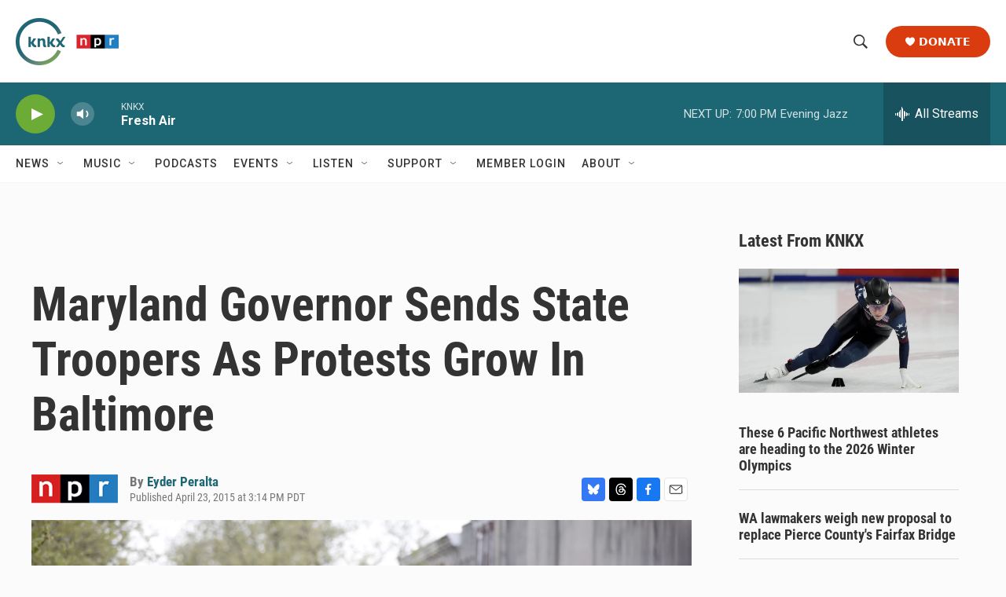

--- FILE ---
content_type: text/html; charset=utf-8
request_url: https://www.google.com/recaptcha/api2/aframe
body_size: 184
content:
<!DOCTYPE HTML><html><head><meta http-equiv="content-type" content="text/html; charset=UTF-8"></head><body><script nonce="gBKRbcx2m_bOHq5ltXPG5g">/** Anti-fraud and anti-abuse applications only. See google.com/recaptcha */ try{var clients={'sodar':'https://pagead2.googlesyndication.com/pagead/sodar?'};window.addEventListener("message",function(a){try{if(a.source===window.parent){var b=JSON.parse(a.data);var c=clients[b['id']];if(c){var d=document.createElement('img');d.src=c+b['params']+'&rc='+(localStorage.getItem("rc::a")?sessionStorage.getItem("rc::b"):"");window.document.body.appendChild(d);sessionStorage.setItem("rc::e",parseInt(sessionStorage.getItem("rc::e")||0)+1);localStorage.setItem("rc::h",'1768963425984');}}}catch(b){}});window.parent.postMessage("_grecaptcha_ready", "*");}catch(b){}</script></body></html>